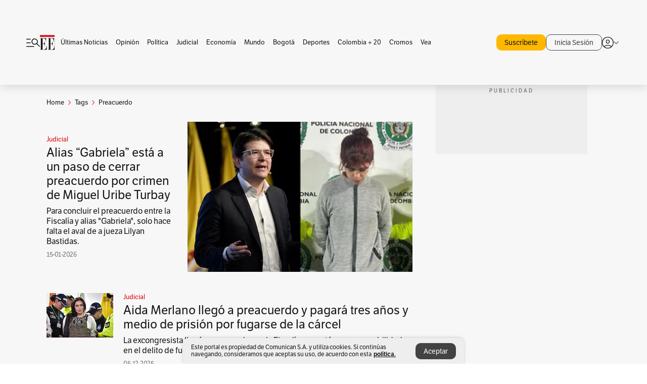

--- FILE ---
content_type: text/html; charset=utf-8
request_url: https://www.elespectador.com/tags/preacuerdo/
body_size: 12323
content:
<!DOCTYPE html><html lang="es"><head><meta charSet="utf-8"/><link as="style" rel="preload" href="https://use.typekit.net/zke3dlb.css"/><link rel="stylesheet" href="https://use.typekit.net/zke3dlb.css"/><link rel="preload" href="/pf/resources/images/logoShort.svg?d=1147" as="image" type="image/svg+xml"/><link rel="preload" href="/pf/resources/images/logoFull.svg?d=1147" as="image" type="image/svg+xml"/><link rel="stylesheet" href="/pf/dist/css/el-espectador.css?d=1147"/><link rel="preload" href="//securepubads.g.doubleclick.net/tag/js/gpt.js" as="script"/><link rel="preconnect" href="https://securepubads.g.doubleclick.net"/><link rel="preconnect" href="https://adservice.google.com"/><link rel="preconnect" href="https://pagead2.googlesyndication.com"/><link rel="preconnect" href="https://tpc.googlesyndication.com"/><link rel="stylesheet" href="/pf/resources/dist/newsletterStructure/css/style.css?d=1147"/><script async="" src="https://cdn.tinypass.com/api/tinypass.min.js"></script><script src="https://accounts.google.com/gsi/client" async=""></script><script defer="" src="/pf/resources/scripts/minified/arcads.minified.js?d=1147"></script><script async="" src="/pf/resources/scripts/minified/pianoInit.minified.js?d=1147"></script><script defer="" src="/pf/resources/scripts/minified/pianoScript.minified.js?d=1147"></script><script defer="" src="/pf/resources/scripts/minified/googlePiano.minified.js?d=1147"></script><script defer="" src="/pf/resources/scripts/minified/gtm.minified.js?d=1147"></script><script defer="" src="/pf/resources/scripts/minified/pixel-fb.minified.js?d=1147"></script><title>Preacuerdo: Últimas noticias, fotos, videos, artículos de opinión de Preacuerdo | EL ESPECTADOR</title><meta name="description" content="Lea aquí todas las noticias sobre preacuerdo: artículos, fotos, videos, análisis y opinión sobre preacuerdo. Archivo de noticias en Colombia y el mundo sobre preacuerdo"/><meta name="keywords" content="preacuerdo, noticias de preacuerdo, fotos de preacuerdo, videos de preacuerdo"/><meta name="news_keywords" content="preacuerdo, noticias de preacuerdo, fotos de preacuerdo, videos de preacuerdo"/><meta name="robots" content="follow, index, max-snippet:150, max-image-preview:large  "/><link rel="canonical" href="https://www.elespectador.com/tags/preacuerdo/"/><link rel="alternate" hrefLang="es" href="https://www.elespectador.com/tags/preacuerdo/"/><link rel="alternate" type="application/rss+xml" title="El Espectador - Discover - General" href="https://www.elespectador.com/arc/outboundfeeds/discover/?outputType=xml"/><link rel="alternate" type="application/rss+xml" title="El Espectador - Discover - Tags" href="https://www.elespectador.com/arc/outboundfeeds/discover/category/tags/?outputType=xml"/><link rel="alternate" type="application/rss+xml" title="El Espectador - Discover - Tags / Preacuerdo" href="https://www.elespectador.com/arc/outboundfeeds/discover/category/tags/preacuerdo/?outputType=xml"/><meta name="twitter:card" content="summary_large_image"/><meta name="twitter:site" content="@elespectador"/><meta name="twitter:creator" content="@elespectador"/><meta name="twitter:url" content="https://www.elespectador.com/tags/preacuerdo/"/><meta property="twitter:title" content="Preacuerdo: Últimas noticias, fotos, videos, artículos de opinión de Preacuerdo"/><meta property="twitter:description" content="Lea aquí todas las noticias sobre preacuerdo: artículos, fotos, videos, análisis y opinión sobre preacuerdo. Archivo de noticias en Colombia y el mundo sobre preacuerdo"/><meta name="twitter:image" content="https://www.elespectador.com/pf/resources/images/redes_espectador.webp?d=1147"/><meta name="twitter:image:alt" content=""/><meta property="fb:app_id" content="687966271952902"/><meta property="fb:pages" content="14302129065"/><meta name="language" content="spanish"/><meta name="genre" content="news"/><meta name="MobileOptimized" content="width"/><meta name="HandheldFriendly" content="true"/><meta name="viewport" content="width=device-width, initial-scale=1"/><meta name="author" content="El Espectador"/><meta property="ps:breadCrumb" content="Inicio"/><meta property="ps:contentTemplate" content="Home"/><meta property="ps:pageName" content="home"/><meta property="og:site_name" content="ELESPECTADOR.COM"/><meta property="og:url" content="https://www.elespectador.com/tags/preacuerdo/"/><meta property="og:title" content="Preacuerdo: Últimas noticias, fotos, videos, artículos de opinión de Preacuerdo"/><meta property="og:description" content="Lea aquí todas las noticias sobre preacuerdo: artículos, fotos, videos, análisis y opinión sobre preacuerdo. Archivo de noticias en Colombia y el mundo sobre preacuerdo"/><meta property="og:image" content="https://www.elespectador.com/pf/resources/images/redes_espectador.webp?d=1147"/><meta property="og:country_name" content="Colombia"/><meta property="og:type" content="website"/><meta name="dcterms.title" content="ELESPECTADOR.COM"/><meta name="dcterms.type" content="Text"/><meta name="dcterms.identifier" content="https://www.elespectador.com/tags/preacuerdo/"/><meta name="dcterms.format" content="text/html"/><meta name="geo.placename" content="Colombia"/><meta name="geo.position" content="4.6626515162041535;-74.05541002750398"/><meta name="ICBM" content="4.6626515162041535;-74.05541002750398"/><meta name="format-detection" content="telephone=no"/><meta name="distribution" content="global"/><meta name="geo.region" content="CO"/><meta name="rating" content="general"/><meta name="google-signin-client_id" content="430461265313-2jlpt8n23uj7avn6ijfbj0gmto7dgrko.apps.googleusercontent.com"/><script type="application/javascript" id="polyfill-script">if(!Array.prototype.includes||!(window.Object && window.Object.assign)||!window.Promise||!window.Symbol||!window.fetch){document.write('<script type="application/javascript" src="/pf/dist/engine/polyfill.js?d=1147&mxId=00000000" defer=""><\/script>')}</script><script id="fusion-engine-react-script" type="application/javascript" src="/pf/dist/engine/react.js?d=1147&amp;mxId=00000000" defer=""></script><script id="fusion-engine-combinations-script" type="application/javascript" src="/pf/dist/components/combinations/default.js?d=1147&amp;mxId=00000000" defer=""></script><link rel="icon" href="/pf/resources/images/favicons/logoFavicon.svg?d=1147" type="image/vnd.microsoft.icon"/><link rel="icon" href="/pf/resources/images/favicons/logoFavicon.svg?d=1147" type="image/svg+xml"/><link rel="icon" type="image/svg+xml" href="/pf/resources/images/favicons/logoFavicon-16.svg?d=1147" sizes="16x16"/><link rel="icon" type="image/svg+xml" href="/pf/resources/images/favicons/logoFavicon-32.svg?d=1147" sizes="32x32"/><link rel="icon" type="image/svg+xml" href="/pf/resources/images/favicons/logoFavicon-48.svg?d=1147" sizes="48x48"/><link rel="icon" type="image/svg+xml" href="/pf/resources/images/favicons/logoFavicon-76.svg?d=1147" sizes="76x76"/><link rel="icon" type="image/svg+xml" href="/pf/resources/images/favicons/logoFavicon-96.svg?d=1147" sizes="96x96"/><link rel="apple-touch-icon-precomposed" type="image/png" href="/pf/resources/images/favicons/favicon-EE-120.png?d=1147" sizes="120x120"/><link rel="apple-touch-icon-precomposed" type="image/png" href="/pf/resources/images/favicons/favicon-EE-152.png?d=1147" sizes="152x152"/><link rel="apple-touch-icon-precomposed" type="image/png" href="/pf/resources/images/favicons/favicon-EE-167.png?d=1147" sizes="167x167"/><link rel="apple-touch-icon-precomposed" type="image/png" href="/pf/resources/images/favicons/favicon-EE-180.png?d=1147" sizes="180x180"/><link rel="icon" type="image/svg+xml" href="/pf/resources/images/favicons/logoFavicon-192.svg?d=1147" sizes="192x192"/><link rel="manifest" href="/manifest.json"/><script defer="" src="https://cdnjs.cloudflare.com/ajax/libs/crypto-js/4.0.0/core.js" integrity="sha256-kZdkZhqgFNaGr6uXhjDI1wJie4rPdXuwZIwGvbkmxAI= sha384-16NHxQ56nk9L6mYJEMueErCQy3apXT3t+s3Zln/9Cb5r65PyVoyYWc1Xis2AyLeO sha512-juG4T5LbIw5oIaxRM4SsstO0WEuz3c6BwPhhzgIXvy98OM7UiZsvzCcTz7Is0zGHHIBPaDkCvJ3++uUqBFkRUg==" crossorigin="anonymous"></script><script defer="" src="https://cdnjs.cloudflare.com/ajax/libs/crypto-js/4.0.0/md5.min.js" integrity="sha256-HX0j5mAQX1PZWyNi/7GYv7G27BRBRlmNKXHbGv4fUYg= sha384-8grjJYqm7LKLYU+wyJNSF5VuUdBkO2nhlP5uc1Yucc9Q1UfngglfeZonVNCLIoCR sha512-VLDQac8zlryHkFvL1HIH9KKjkPNdsNLEXM/vImKGMaNkEXbNtb+dyhnyXFkxai1RVNtwrD5L7vffgtzYzeKI3A==" crossorigin="anonymous"></script><script type="application/ld+json">{
    "@context": "https://schema.org",
    "@type":"Organization",
    "name":"El Espectador",
    "url":"https://www.elespectador.com",
    "logo":{
      "@type":"ImageObject",
      "url":"/pf/resources/images/favicons/favicon-EE-152.png?d=1147",
      "width":"300"
    },
    "contactPoint": {
      "@type": "ContactPoint",
      "telephone": "018000510903",
      "contactType": "Servicio al cliente"
    },
    "sameAs":[
      "https://www.facebook.com/elespectadorcom",
      "https://twitter.com/elespectador",
      "https://www.instagram.com/elespectador/",
      "https://www.youtube.com/user/Elespectadorcom?sub_confirmation=1"
    ]}
    </script><script type="application/ld+json">{
  "@context": "http://schema.org",
  "@type": "WebSite",
  "name": "El Espectador",
  "url": "https://www.elespectador.com",
  "sameAs":[
    "https://www.facebook.com/elespectadorcom",
    "https://twitter.com/elespectador",
    "https://www.instagram.com/elespectador/",
    "https://www.youtube.com/user/Elespectadorcom?sub_confirmation=1"
  ]
  ,
      "potentialAction": {
        "@type": "SearchAction",
        "target": "https://www.elespectador.com/buscador/{q}",
        "query-input": "required name=q"
      }
}</script><script src="https://jsc.mgid.com/site/939125.js" async=""></script><script defer="" src="/pf/resources/scripts/minified/adsmovil.minified.js?d=1147"></script><script type="application/json">var params = {
    'email':'',
    'phone': '',
    'puid': ''
}
adsmovil.Init(params);</script><script defer="" src="/pf/resources/scripts/minified/ssm.minified.js?d=1147"></script>
<script>(window.BOOMR_mq=window.BOOMR_mq||[]).push(["addVar",{"rua.upush":"false","rua.cpush":"false","rua.upre":"false","rua.cpre":"false","rua.uprl":"false","rua.cprl":"false","rua.cprf":"false","rua.trans":"","rua.cook":"false","rua.ims":"false","rua.ufprl":"false","rua.cfprl":"false","rua.isuxp":"false","rua.texp":"norulematch","rua.ceh":"false","rua.ueh":"false","rua.ieh.st":"0"}]);</script>
                              <script>!function(e){var n="https://s.go-mpulse.net/boomerang/";if("False"=="True")e.BOOMR_config=e.BOOMR_config||{},e.BOOMR_config.PageParams=e.BOOMR_config.PageParams||{},e.BOOMR_config.PageParams.pci=!0,n="https://s2.go-mpulse.net/boomerang/";if(window.BOOMR_API_key="GRJMD-A2LGW-55R3Y-KNEZE-U6B3Q",function(){function e(){if(!o){var e=document.createElement("script");e.id="boomr-scr-as",e.src=window.BOOMR.url,e.async=!0,i.parentNode.appendChild(e),o=!0}}function t(e){o=!0;var n,t,a,r,d=document,O=window;if(window.BOOMR.snippetMethod=e?"if":"i",t=function(e,n){var t=d.createElement("script");t.id=n||"boomr-if-as",t.src=window.BOOMR.url,BOOMR_lstart=(new Date).getTime(),e=e||d.body,e.appendChild(t)},!window.addEventListener&&window.attachEvent&&navigator.userAgent.match(/MSIE [67]\./))return window.BOOMR.snippetMethod="s",void t(i.parentNode,"boomr-async");a=document.createElement("IFRAME"),a.src="about:blank",a.title="",a.role="presentation",a.loading="eager",r=(a.frameElement||a).style,r.width=0,r.height=0,r.border=0,r.display="none",i.parentNode.appendChild(a);try{O=a.contentWindow,d=O.document.open()}catch(_){n=document.domain,a.src="javascript:var d=document.open();d.domain='"+n+"';void(0);",O=a.contentWindow,d=O.document.open()}if(n)d._boomrl=function(){this.domain=n,t()},d.write("<bo"+"dy onload='document._boomrl();'>");else if(O._boomrl=function(){t()},O.addEventListener)O.addEventListener("load",O._boomrl,!1);else if(O.attachEvent)O.attachEvent("onload",O._boomrl);d.close()}function a(e){window.BOOMR_onload=e&&e.timeStamp||(new Date).getTime()}if(!window.BOOMR||!window.BOOMR.version&&!window.BOOMR.snippetExecuted){window.BOOMR=window.BOOMR||{},window.BOOMR.snippetStart=(new Date).getTime(),window.BOOMR.snippetExecuted=!0,window.BOOMR.snippetVersion=12,window.BOOMR.url=n+"GRJMD-A2LGW-55R3Y-KNEZE-U6B3Q";var i=document.currentScript||document.getElementsByTagName("script")[0],o=!1,r=document.createElement("link");if(r.relList&&"function"==typeof r.relList.supports&&r.relList.supports("preload")&&"as"in r)window.BOOMR.snippetMethod="p",r.href=window.BOOMR.url,r.rel="preload",r.as="script",r.addEventListener("load",e),r.addEventListener("error",function(){t(!0)}),setTimeout(function(){if(!o)t(!0)},3e3),BOOMR_lstart=(new Date).getTime(),i.parentNode.appendChild(r);else t(!1);if(window.addEventListener)window.addEventListener("load",a,!1);else if(window.attachEvent)window.attachEvent("onload",a)}}(),"".length>0)if(e&&"performance"in e&&e.performance&&"function"==typeof e.performance.setResourceTimingBufferSize)e.performance.setResourceTimingBufferSize();!function(){if(BOOMR=e.BOOMR||{},BOOMR.plugins=BOOMR.plugins||{},!BOOMR.plugins.AK){var n=""=="true"?1:0,t="",a="aofllnyxzcoiw2lmkppa-f-57bb7a10f-clientnsv4-s.akamaihd.net",i="false"=="true"?2:1,o={"ak.v":"39","ak.cp":"927404","ak.ai":parseInt("594085",10),"ak.ol":"0","ak.cr":9,"ak.ipv":4,"ak.proto":"h2","ak.rid":"adcd0f9","ak.r":44268,"ak.a2":n,"ak.m":"","ak.n":"ff","ak.bpcip":"3.138.181.0","ak.cport":35694,"ak.gh":"23.192.164.139","ak.quicv":"","ak.tlsv":"tls1.3","ak.0rtt":"","ak.0rtt.ed":"","ak.csrc":"-","ak.acc":"","ak.t":"1768707038","ak.ak":"hOBiQwZUYzCg5VSAfCLimQ==EVoGPZ/PiqhmDsNqyVARgcimyGBJ8KRgcU0fPebTMuDdYBvRVMXIb3kIqBj4Rd/BeiahT8rFscIFaP6DZzaP31Cb1SqT9s7tJycVmv/+ykk7lM7PsGFcs7Q15NWEuiHKJHvXUYqdGx9tO34FifM/kGw8kmSJ/o1GTTvv93tpp2nltd5vRrmQWTHZZcxqd4jXDHQLSVAbZbJaFT9aWqRvXRfsD0mKJiAApSvudO6JmYFbfbdxxQ1+L58lzm+gPXHgtG2R8zaNCmwn/LwJOx8giVf5YxanvHmBGIuvnYyqQnbTiCndCv+vsMvTghxqmeoYnU0eWeeEes0Of+QgJ21jPzxeRXQgBD5qZnKXkpRdOpRs5Jkw5YGNAMW4JXnkcLk5Z//jZSv/5psYFSzJ09XZOI/O/r6eglOhVqfJqubEzKQ=","ak.pv":"62","ak.dpoabenc":"","ak.tf":i};if(""!==t)o["ak.ruds"]=t;var r={i:!1,av:function(n){var t="http.initiator";if(n&&(!n[t]||"spa_hard"===n[t]))o["ak.feo"]=void 0!==e.aFeoApplied?1:0,BOOMR.addVar(o)},rv:function(){var e=["ak.bpcip","ak.cport","ak.cr","ak.csrc","ak.gh","ak.ipv","ak.m","ak.n","ak.ol","ak.proto","ak.quicv","ak.tlsv","ak.0rtt","ak.0rtt.ed","ak.r","ak.acc","ak.t","ak.tf"];BOOMR.removeVar(e)}};BOOMR.plugins.AK={akVars:o,akDNSPreFetchDomain:a,init:function(){if(!r.i){var e=BOOMR.subscribe;e("before_beacon",r.av,null,null),e("onbeacon",r.rv,null,null),r.i=!0}return this},is_complete:function(){return!0}}}}()}(window);</script></head><body class=""><script defer="" src="/pf/resources/scripts/minified/cxenseMetatags.body.minified.js?d=1147"></script><script defer="" src="/pf/resources/scripts/minified/pianoResetToken.body.minified.js?d=1147"></script><noscript><iframe src="https://www.googletagmanager.com/ns.html?id=GTM-5FQVPR" title="Tag manager no script" height="0" width="0" style="display:none;visibility:hidden"></iframe></noscript><div id="fusion-app"><div class="Layout-Home false" id="sectionLayout"><div class="Auth"></div><div class="OneSignal"></div><div><div><style>.onesignal-slidedown-container {
    display: none !important;
  }
  </style><div class="Modal-hide"><div class="Modal-Container"><div id=""><div><div id="notificationPopup"><div class="Modal-Container"><div><img class="Modal-Image" src="/pf/resources/images/logoShortLight.svg?d=1147" alt="Logo El Espectador"/></div><div><div class="Modal-Text">No te pierdas ningún acontecimiento, accede a nuestras notificaciones</div><div class="Modal-ContainerButton"><button class="Button Button_text Button_ Button_text_" type="button">No, gracias</button><div class="onesignal-customlink-container"></div></div></div></div></div></div></div></div></div></div></div><header id="header-layout"><div class="Header Header-TopBar Header_standar"><div class="Header-Content"><div class="BurgerMenu-OpenButton"><svg viewBox="0 0 1024 1024" style="display:inline-block;stroke:currentColor;fill:currentColor"><path d="M28.158 828.615c-37.317 1.365-37.772-58.706 0-57.341h537.91c37.317-1.365 37.772 58.706 0 57.341h-537.91zM28.158 552.834c-37.317 1.365-37.772-58.706 0-57.341h277.601c15.928 0 29.125 12.743 28.67 28.67 0 15.928-12.743 29.125-28.67 28.67h-277.601zM28.158 277.053c-37.317 1.365-37.772-58.706 0-57.341h277.601c15.928 0 29.125 12.743 28.67 28.67 0 15.928-12.743 29.125-28.67 28.67h-277.601zM627.959 658.869c-201.147 9.557-314.463-258.943-165.195-394.559 194.776-202.513 531.539 84.191 348.594 304.907l203.423 200.237c12.743 10.467 11.832 29.58 0 40.957-10.467 11.377-29.58 10.467-40.957 0l-203.423-200.237c-40.957 30.946-91.472 49.149-142.897 49.149zM627.959 601.528c48.694 0 90.562-16.838 124.693-50.514s51.425-74.634 51.425-122.872c0-48.239-17.293-89.197-51.425-122.872s-75.999-50.514-124.693-50.514-90.562 16.838-124.693 50.514c-34.131 33.676-51.425 74.634-51.425 122.872s17.293 89.197 51.425 122.872c34.131 33.676 75.999 50.514 124.693 50.514z"></path></svg></div><div class="Header-Logo Header-MainLogo"><a href="/" rel="noreferrer"><picture class="Header-LogoImage"><img src="/pf/resources/images/logoFull.svg?d=1147" alt="Elespectador.com: Últimas noticias de Colombia y el mundo" width="240" height="37"/></picture></a></div><div class="Header-ContainerUser"><div class="Header-User" id="UserAvatarContainer"><div class="Header-UserContainer"><div class="Header-Anon "><svg class="Header-AvatarCircle" viewBox="0 0 1024 1024" style="display:inline-block;stroke:currentColor;fill:currentColor"><path d="M177.79 824.384c190.977-148.689 469.712-148.689 660.689 0 276.462-268.732 58.657-784.824-330.117-767.545-388.774-17.279-607.034 499.268-330.572 767.545zM507.908 586.117c-224.171 2.274-224.171-343.758 0-341.485 224.171-2.274 224.171 343.758 0 341.485zM507.908 1024.455c-677.513-16.824-677.513-1007.631 0-1024 677.513 16.824 677.513 1007.631 0 1024zM507.908 967.616c100.49 0.455 211.893-37.741 286.465-102.764-155.964-127.318-417.876-130.046-572.931 0 74.572 65.023 185.975 103.673 286.465 102.764zM507.908 529.279c148.234 4.092 148.234-231.901 0-227.808-148.234-4.092-148.234 231.901 0 227.808z"></path></svg><svg class="Header-Arrow " viewBox="0 0 422 1024" style="display:inline-block;stroke:currentColor;fill:currentColor"><path d="M336.696 512.431l-321.106-321.106c-35.676-32.942 19.56-91.257 53.521-53.521l331.738 331.738c12.684 12.684 17.846 25.385 17.846 42.877 0 17.151-5.146 30.19-17.846 42.877l-331.738 331.738c-32.942 35.338-91.257-19.56-53.521-53.521l321.106-321.106z"></path></svg></div></div></div></div></div></div><div class="Header-BasicPlaceholder"></div><h1 style="display:none">Noticias de Preacuerdo</h1><div class="PianoContainer-UserMenu"></div></header><div class=""><div id="main-layout-1" class="Layout-MainHome Layout-MainHome_oneColumn"></div><div id="main-layout-2" class="Layout-MainHome Layout-MainHome_oneColumn"></div><div class="Layout-MainHome Layout-MainHome_fitMargin Layout-MainHome_twoColumns"><div id="main-layout-3-4" class="Layout-mainHomeA"><div class=""><div class="NewsletterAdmin-ImageTitleNw"><div class="Header-Section Header-Section_EE"><h2 class="Header-SectionTitle">Noticias de Preacuerdo</h2><div class="Header-SectionDescription"></div></div></div></div><div><script type="application/ld+json">{
    "@context": "https://schema.org",
    "@type": "BreadcrumbList",
    "itemListElement": [
      {
        "@type": "ListItem",
        "position": 0,
        "item":
        {
          "@id": "/",
          "name": "Home"
        }
      },
      
          {
            "@type": "ListItem",
            "position": 1,
            "item":
            {
              "@id": "/tags/",
              "name": "tags"
            }
          },
          {
            "@type": "ListItem",
            "position": 2,
            "item":
            {
              "@id": "/tags/preacuerdo/",
              "name": "preacuerdo"
            }
          }
    ]
  }</script><div class="Breadcrumb   "><div class="Breadcrumb-Container"><span class="Breadcrumb-Text"><a href="/"><h3>Home</h3></a></span><span class="Breadcrumb-Text Breadcrumb-SectionText"><svg class="Breadcrumb Breadcrumb-Icon" viewBox="0 0 422 1024" style="display:inline-block;stroke:currentColor;fill:currentColor"><path d="M336.696 512.431l-321.106-321.106c-35.676-32.942 19.56-91.257 53.521-53.521l331.738 331.738c12.684 12.684 17.846 25.385 17.846 42.877 0 17.151-5.146 30.19-17.846 42.877l-331.738 331.738c-32.942 35.338-91.257-19.56-53.521-53.521l321.106-321.106z"></path></svg><a href="/tags/"><div class="">Tags</div></a></span><span class="Breadcrumb-Text Breadcrumb-SectionText"><svg class="Breadcrumb Breadcrumb-Icon" viewBox="0 0 422 1024" style="display:inline-block;stroke:currentColor;fill:currentColor"><path d="M336.696 512.431l-321.106-321.106c-35.676-32.942 19.56-91.257 53.521-53.521l331.738 331.738c12.684 12.684 17.846 25.385 17.846 42.877 0 17.151-5.146 30.19-17.846 42.877l-331.738 331.738c-32.942 35.338-91.257-19.56-53.521-53.521l321.106-321.106z"></path></svg><a href="/tags/preacuerdo/"><div class="">Preacuerdo</div></a></span></div></div></div><div class="BlockContainer      BlockContainer_openSubsection BlockContainer_openSubsection_default"><div class="BlockContainer-Content"><div class="Card Card-HomeEE Card-HomeEE_open3"><div class="Card-ImagePosition Card-ImagePosition_down"><div class="Card-ImageFrame"><a href="/judicial/alias-gabriela-esta-a-un-paso-de-cerrar-preacuerdo-por-crimen-de-miguel-uribe-turbay/" target="_self" rel="noopener "><picture><source class="Card-Image" srcSet="https://www.elespectador.com/resizer/v2/CUWP7OS6PRE3HLZDO6ILCYAMK4.png?auth=b1c8869c19fefdea8d2c200067e068d8264d9d1b45e92af352e61d5a47bf15f1&amp;width=328&amp;height=219&amp;smart=true&amp;quality=60" media="(max-width: 360px)" width="328" height="219"/><source class="Card-Image" srcSet="https://www.elespectador.com/resizer/v2/CUWP7OS6PRE3HLZDO6ILCYAMK4.png?auth=b1c8869c19fefdea8d2c200067e068d8264d9d1b45e92af352e61d5a47bf15f1&amp;width=392&amp;height=262&amp;smart=true&amp;quality=60" media="(max-width: 425px)" width="392" height="262"/><source class="Card-Image" srcSet="https://www.elespectador.com/resizer/v2/CUWP7OS6PRE3HLZDO6ILCYAMK4.png?auth=b1c8869c19fefdea8d2c200067e068d8264d9d1b45e92af352e61d5a47bf15f1&amp;width=552&amp;height=369&amp;smart=true&amp;quality=60" media="(max-width: 600px)" width="552" height="369"/><source class="Card-Image" srcSet="https://www.elespectador.com/resizer/v2/CUWP7OS6PRE3HLZDO6ILCYAMK4.png?auth=b1c8869c19fefdea8d2c200067e068d8264d9d1b45e92af352e61d5a47bf15f1&amp;width=1096&amp;height=732&amp;smart=true&amp;quality=60" media="(max-width: 1199px)" width="1096" height="732"/><source class="Card-Image" srcSet="https://www.elespectador.com/resizer/v2/CUWP7OS6PRE3HLZDO6ILCYAMK4.png?auth=b1c8869c19fefdea8d2c200067e068d8264d9d1b45e92af352e61d5a47bf15f1&amp;width=445&amp;height=298&amp;smart=true&amp;quality=80" media="(max-width: 1200px)" width="445" height="298"/><img class="Card-Image" src="https://www.elespectador.com/resizer/v2/CUWP7OS6PRE3HLZDO6ILCYAMK4.png?auth=b1c8869c19fefdea8d2c200067e068d8264d9d1b45e92af352e61d5a47bf15f1&amp;width=445&amp;height=298&amp;smart=true&amp;quality=80" alt="Alias “Gabriela” está a un paso de cerrar preacuerdo por crimen de Miguel Uribe Turbay" width="445" height="298"/></picture></a></div><div class="Card-Container"><div class="Card-SectionContainer"><h4 class="Card-Section Card-Section"><a href="/judicial/" target="_self" rel="noopener ">Judicial</a></h4></div><h2 class="Card-Title Card-Title"><a href="/judicial/alias-gabriela-esta-a-un-paso-de-cerrar-preacuerdo-por-crimen-de-miguel-uribe-turbay/" target="_self" rel="noopener ">Alias “Gabriela” está a un paso de cerrar preacuerdo por crimen de Miguel Uribe Turbay</a></h2><div class="Card-Hook Card-Hook"><a href="/judicial/alias-gabriela-esta-a-un-paso-de-cerrar-preacuerdo-por-crimen-de-miguel-uribe-turbay/" target="_self" rel="noopener ">Para concluir el preacuerdo entre la Fiscalía y alias &quot;Gabriela&quot;, solo hace falta el aval de a jueza Lilyan Bastidas.</a></div><div class="Card-DateContainer"><p class="Card-Datetime">15-01-2026</p></div></div></div></div><div class="BlockContainer-SecondContent"></div></div></div><div class="Ads Ads_mobile"><div class="lazyload-wrapper "><div class="lazyload-placeholder"></div></div></div><div class="BlockContainer BlockContainer_borderDown     "><div class="BlockContainer-Content"><div class="Card Card-HomeEE"><div class="Card-ImagePosition Card-ImagePosition_up"><div class="Card-ImageFrame"><a href="/judicial/aida-merlano-llego-a-preacuerdo-y-pagara-tres-anos-y-medio-de-prision-por-fugarse-de-la-carcel/" target="_self" rel="noopener "><picture><source class="Card-Image" srcSet="https://www.elespectador.com/resizer/v2/OI3UAS6F3FD4ZJQ4D3IEIHHLSY.JPG?auth=0b886c1a828d93f5097c751e85bc514142ad4d161fc4f418a88e03c49635c4d9&amp;width=392&amp;height=261&amp;smart=true&amp;quality=60" media="(max-width: 425px)" width="392" height="261"/><source class="Card-Image" srcSet="https://www.elespectador.com/resizer/v2/OI3UAS6F3FD4ZJQ4D3IEIHHLSY.JPG?auth=0b886c1a828d93f5097c751e85bc514142ad4d161fc4f418a88e03c49635c4d9&amp;width=552&amp;height=368&amp;smart=true&amp;quality=60" media="(max-width: 600px)" width="552" height="368"/><source class="Card-Image" srcSet="https://www.elespectador.com/resizer/v2/OI3UAS6F3FD4ZJQ4D3IEIHHLSY.JPG?auth=0b886c1a828d93f5097c751e85bc514142ad4d161fc4f418a88e03c49635c4d9&amp;width=1100&amp;height=733&amp;smart=true&amp;quality=60" media="(max-width: 1199px)" width="1100" height="733"/><source class="Card-Image" srcSet="https://www.elespectador.com/resizer/v2/OI3UAS6F3FD4ZJQ4D3IEIHHLSY.JPG?auth=0b886c1a828d93f5097c751e85bc514142ad4d161fc4f418a88e03c49635c4d9&amp;width=445&amp;height=297&amp;smart=true&amp;quality=80" media="(max-width: 1200px)" width="445" height="297"/><img class="Card-Image" src="https://www.elespectador.com/resizer/v2/OI3UAS6F3FD4ZJQ4D3IEIHHLSY.JPG?auth=0b886c1a828d93f5097c751e85bc514142ad4d161fc4f418a88e03c49635c4d9&amp;width=445&amp;height=297&amp;smart=true&amp;quality=80" alt="Aida Merlano llegó a preacuerdo y pagará tres años y medio de prisión por fugarse de la cárcel" width="445" height="297"/></picture></a></div><div class="Card-Container"><div class="Card-SectionContainer"><h4 class="Card-Section Card-Section"><a href="/judicial/" target="_self" rel="noopener ">Judicial</a></h4></div><h2 class="Card-Title Card-Title"><a href="/judicial/aida-merlano-llego-a-preacuerdo-y-pagara-tres-anos-y-medio-de-prision-por-fugarse-de-la-carcel/" target="_self" rel="noopener ">Aida Merlano llegó a preacuerdo y pagará tres años y medio de prisión por fugarse de la cárcel</a></h2><div class="Card-DateContainer"><p class="Card-Datetime">05-12-2025</p></div></div></div></div><div class="Card Card-HomeEE Card-HomeEE_lateral"><div class="Card-ImagePosition Card-ImagePosition_left"><div class="Card-ImageFrame"><a href="/judicial/corte-suprema-valida-preacuerdo-entre-fiscalia-y-general-r-jorge-salgado-por-corrupcion/" target="_self" rel="noopener "><picture><source class="Card-Image" srcSet="https://www.elespectador.com/resizer/v2/GAPMUEVZFFE33D2WHW6P7NJXSQ.jpg?auth=ff8904d067cb2ee60df318f6405e03c6dee15c69d9e70d4d514e7c7afa01a610&amp;width=132&amp;height=88&amp;smart=true&amp;quality=80" media="(max-width: 1200px)" width="132" height="88"/><img class="Card-Image" src="https://www.elespectador.com/resizer/v2/GAPMUEVZFFE33D2WHW6P7NJXSQ.jpg?auth=ff8904d067cb2ee60df318f6405e03c6dee15c69d9e70d4d514e7c7afa01a610&amp;width=132&amp;height=88&amp;smart=true&amp;quality=80" alt="Corte Suprema valida preacuerdo entre Fiscalía y general (r) Jorge Salgado por corrupción" width="132" height="88"/></picture></a></div><div class="Card-Container"><div class="Card-SectionContainer"><h4 class="Card-Section Card-Section"><a href="/judicial/" target="_self" rel="noopener ">Judicial</a></h4></div><h2 class="Card-Title Card-Title_xs"><a href="/judicial/corte-suprema-valida-preacuerdo-entre-fiscalia-y-general-r-jorge-salgado-por-corrupcion/" target="_self" rel="noopener ">Corte Suprema valida preacuerdo entre Fiscalía y general (r) Jorge Salgado por corrupción</a></h2><div class="Card-DateContainer"><p class="Card-Datetime">02-12-2025</p></div></div></div></div><div class="Card Card-HomeEE Card-HomeEE_lateral"><div class="Card-ImagePosition Card-ImagePosition_left"><div class="Card-ImageFrame"><a href="/judicial/caso-ungrd-juez-avala-preacuerdo-entre-luis-carlos-barreto-y-la-fiscalia/" target="_self" rel="noopener "><picture><source class="Card-Image" srcSet="https://www.elespectador.com/resizer/v2/YNKPH4U3KBG4HJR74WY2PRZZYA.jpeg?auth=bf1245e2f3082e614f9263fad206d6460e983833987275c53e79254593b26b1c&amp;width=132&amp;height=88&amp;smart=true&amp;quality=80" media="(max-width: 1200px)" width="132" height="88"/><img class="Card-Image" src="https://www.elespectador.com/resizer/v2/YNKPH4U3KBG4HJR74WY2PRZZYA.jpeg?auth=bf1245e2f3082e614f9263fad206d6460e983833987275c53e79254593b26b1c&amp;width=132&amp;height=88&amp;smart=true&amp;quality=80" alt="Caso Ungrd: juez avala preacuerdo entre Luis Carlos Barreto y la Fiscalía" width="132" height="88"/></picture></a></div><div class="Card-Container"><div class="Card-SectionContainer"><h4 class="Card-Section Card-Section"><a href="/judicial/" target="_self" rel="noopener ">Judicial</a></h4></div><h2 class="Card-Title Card-Title_xs"><a href="/judicial/caso-ungrd-juez-avala-preacuerdo-entre-luis-carlos-barreto-y-la-fiscalia/" target="_self" rel="noopener ">Caso Ungrd: juez avala preacuerdo entre Luis Carlos Barreto y la Fiscalía</a></h2><div class="Card-DateContainer"><p class="Card-Datetime">14-11-2025</p></div></div></div></div><div class="Card Card-HomeEE Card-HomeEE_lateral"><div class="Card-ImagePosition Card-ImagePosition_left"><div class="Card-ImageFrame"><a href="/judicial/caso-ungrd-condenan-a-el-pastuso-por-corrupcion-en-compra-de-carrotanques/" target="_self" rel="noopener "><picture><source class="Card-Image" srcSet="https://www.elespectador.com/resizer/v2/6RXM7LIVRJEFHJEO2I2TEBEI54.png?auth=92785b704eee3729eb7e9d6b857112dcabdbb8980023c48cb3f1096fe9b0e5f1&amp;width=132&amp;height=88&amp;smart=true&amp;quality=80" media="(max-width: 1200px)" width="132" height="88"/><img class="Card-Image" src="https://www.elespectador.com/resizer/v2/6RXM7LIVRJEFHJEO2I2TEBEI54.png?auth=92785b704eee3729eb7e9d6b857112dcabdbb8980023c48cb3f1096fe9b0e5f1&amp;width=132&amp;height=88&amp;smart=true&amp;quality=80" alt="Caso Ungrd: condenan a “El Pastuso” por corrupción en compra de carrotanques" width="132" height="88"/></picture></a></div><div class="Card-Container"><div class="Card-SectionContainer"><h4 class="Card-Section Card-Section"><a href="/judicial/" target="_self" rel="noopener ">Judicial</a></h4></div><h2 class="Card-Title Card-Title_xs"><a href="/judicial/caso-ungrd-condenan-a-el-pastuso-por-corrupcion-en-compra-de-carrotanques/" target="_self" rel="noopener ">Caso Ungrd: condenan a “El Pastuso” por corrupción en compra de carrotanques</a></h2><div class="Card-DateContainer"><p class="Card-Datetime">18-06-2025</p></div></div></div></div><div class="Card Card-HomeEE Card-HomeEE_lateral"><div class="Card-ImagePosition Card-ImagePosition_left"><div class="Card-ImageFrame"><a href="/judicial/caso-ungrd-juez-rechaza-preacuerdo-olmedo-lopez-por-considerar-infima-la-pena/" target="_self" rel="noopener "><picture><source class="Card-Image" srcSet="https://www.elespectador.com/resizer/v2/MTVZYCZUUZEWXJ774Q5YTZNTJA.png?auth=0785296d9737405b7da25c09afb6c6b9b15dd60768e972c5af12275410819580&amp;width=132&amp;height=88&amp;smart=true&amp;quality=80" media="(max-width: 1200px)" width="132" height="88"/><img class="Card-Image" src="https://www.elespectador.com/resizer/v2/MTVZYCZUUZEWXJ774Q5YTZNTJA.png?auth=0785296d9737405b7da25c09afb6c6b9b15dd60768e972c5af12275410819580&amp;width=132&amp;height=88&amp;smart=true&amp;quality=80" alt="Caso Ungrd: juez rechaza preacuerdo de Olmedo López y la Fiscalía" width="132" height="88"/></picture></a></div><div class="Card-Container"><div class="Card-SectionContainer"><h4 class="Card-Section Card-Section"><a href="/judicial/" target="_self" rel="noopener ">Judicial</a></h4></div><h2 class="Card-Title Card-Title_xs"><a href="/judicial/caso-ungrd-juez-rechaza-preacuerdo-olmedo-lopez-por-considerar-infima-la-pena/" target="_self" rel="noopener ">Caso Ungrd: juez rechaza preacuerdo de Olmedo López y la Fiscalía</a></h2><div class="Card-DateContainer"><p class="Card-Datetime">16-05-2025</p></div></div></div></div></div></div><div class="Pagination-Wrapper"><div class="Pagination"><div class="Pagination-Nav"></div><div class="Pagination-Counter"><form class="Pagination-Form"><input class="Pagination-Input" value="1"/></form><span>de </span></div><div class="Pagination-Nav"></div></div></div></div><div class="Ads Ads_mobile"><div class="lazyload-wrapper "><div class="lazyload-placeholder"></div></div></div><div id="main-layout-5" class="Layout-mainHomeB"><div class="Ads-sticky Ads_desktop"><div class="lazyload-wrapper "><div class="lazyload-placeholder"></div></div></div></div></div><div class="Ads_desktop"><div class="lazyload-wrapper "><div class="lazyload-placeholder"></div></div></div><div class="Layout-MainHome Layout-MainHome_fitMargin Layout-MainHome_twoColumns"><div id="main-layout-6-7" class="Layout-mainHomeA"></div><div id="main-layout-8" class="Layout-mainHomeB"></div></div><div id="main-layout-9" class="Layout-MainHome Layout-MainHome_oneColumn"></div><div id="main-layout-10" class="Layout-MainHome Layout-MainHome_oneColumn"></div><div id="main-layout-11" class="Layout-MainHome Layout-MainHome_oneColumn"></div><div class="Layout-MainHome Layout-MainHome_fitMargin Layout-MainHome_twoColumns"><div id="main-layout-12-13" class="Layout-mainHomeA"></div><div id="main-layout-14" class="Layout-mainHomeB"></div></div><div class="Layout-MainHome Layout-MainHome_fitMargin Layout-MainHome_twoColumns"><div id="main-layout-15-16" class="Layout-mainHomeA"></div><div id="main-layout-17" class="Layout-mainHomeB"></div></div><div id="main-layout-18" class="Layout-MainHome Layout-MainHome_oneColumn"></div><div id="main-layout-19" class="Layout-MainHome Layout-MainHome_oneColumn"></div><div class="Layout-MainHome Layout-MainHome_fitMargin Layout-MainHome_twoColumns"><div id="main-layout-20-21" class="Layout-mainHomeA"></div><div id="main-layout-22" class="Layout-mainHomeB"></div></div><div id="main-layout-23" class="Layout-MainHome Layout-MainHome_oneColumn"></div><div id="main-layout-24" class="Layout-MainHome Layout-MainHome_oneColumn"></div><div id="main-layout-25" class="Layout-MainHome Layout-MainHome_oneColumn"><div data-google-interstitial="false"><div class="Block-piano Block pianoBannerHomeDesktop" id="pianoContainer"><p> </p></div></div></div></div><div class="Toastify"></div><footer><div class="lazyload-wrapper "><div style="height:400px" class="lazyload-placeholder"></div></div></footer><div class="Cookies-GeneralContainer" data-google-interstitial="false"><div class="Cookies-Container Cookies-hide"><div class="Cookies-Text">Este portal es propiedad de Comunican S.A. y utiliza cookies. Si continúas navegando, consideramos que aceptas su uso, de acuerdo con esta  <a class="Cookies-Linked" href="/terminos/politica-de-uso-de-cookies/">política.</a></div><div class="Cookies-ContainerButtons"><div class="Cookies-AceptButton"><button class="Button Button_secondary Cookies-TextButton" type="button">Aceptar</button></div></div></div></div></div></div><script id="fusion-metadata" type="application/javascript">window.Fusion=window.Fusion||{};Fusion.arcSite="el-espectador";Fusion.contextPath="/pf";Fusion.mxId="00000000";Fusion.deployment="1147";Fusion.globalContent={"type":"results","version":"0.6.0","content_elements":[{"display_date":"2026-01-15T00:16:26.631Z","subtype":"article","subheadlines":{"basic":""},"headlines":{"basic":"Alias “Gabriela” está a un paso de cerrar preacuerdo por crimen de Miguel Uribe Turbay"},"description":{"basic":"Para concluir el preacuerdo entre la Fiscalía y alias \"Gabriela\", solo hace falta el aval de a jueza Lilyan Bastidas."},"taxonomy":{"primary_section":{"name":"Judicial","_id":"/judicial"}},"type":"story","promo_items":{"basic":{"width":984,"caption":"Katerine Andrea Martínez Martínez, alias “Gabriela”, aceptó su responsabilidad en la muerte del exsenador y excandidato presidencial Miguel Uribe Turbay. La mujer reconoció su participación en los hechos en el marco del proceso judicial que se adelanta en su contra.","_id":"CUWP7OS6PRE3HLZDO6ILCYAMK4","additional_properties":{"originalUrl":"https://cloudfront-us-east-1.images.arcpublishing.com/elespectador/CUWP7OS6PRE3HLZDO6ILCYAMK4.png","thumbnailResizeUrl":"/resizer/v2/CUWP7OS6PRE3HLZDO6ILCYAMK4.png?auth=b1c8869c19fefdea8d2c200067e068d8264d9d1b45e92af352e61d5a47bf15f1&width=300"},"type":"image","url":"https://cloudfront-us-east-1.images.arcpublishing.com/elespectador/CUWP7OS6PRE3HLZDO6ILCYAMK4.png","height":656,"auth":{"1":"b1c8869c19fefdea8d2c200067e068d8264d9d1b45e92af352e61d5a47bf15f1"}}},"canonical_url":"/judicial/alias-gabriela-esta-a-un-paso-de-cerrar-preacuerdo-por-crimen-de-miguel-uribe-turbay/","_id":"H45YCPLIQVEN7LNJJSCJW55B6A"},{"display_date":"2025-12-05T14:41:54.423Z","subtype":"article","subheadlines":{"basic":""},"headlines":{"basic":"Aida Merlano llegó a preacuerdo y pagará tres años y medio de prisión por fugarse de la cárcel"},"description":{"basic":"La excongresista llegó a un acuerdo con la Fiscalía y aceptó su responsabilidad en el delito de fuga de presos, cometido en 2019."},"taxonomy":{"primary_section":{"name":"Judicial","_id":"/judicial"}},"type":"story","promo_items":{"basic":{"width":5568,"caption":"Aida Merlano Rebolledo tiene otra condena en su contra por delitos relacionados con compra votos en el departamento de Atlántico.","additional_properties":{"originalUrl":"https://cloudfront-us-east-1.images.arcpublishing.com/elespectador/OI3UAS6F3FD4ZJQ4D3IEIHHLSY.JPG","thumbnailResizeUrl":"/resizer/v2/OI3UAS6F3FD4ZJQ4D3IEIHHLSY.JPG?auth=0b886c1a828d93f5097c751e85bc514142ad4d161fc4f418a88e03c49635c4d9&width=300"},"_id":"OI3UAS6F3FD4ZJQ4D3IEIHHLSY","type":"image","distributor":{"mode":"custom","name":"Archivo Fotográfico","category":"staff","subcategory":"Archivo Fotográfico"},"url":"https://cloudfront-us-east-1.images.arcpublishing.com/elespectador/OI3UAS6F3FD4ZJQ4D3IEIHHLSY.JPG","height":3712,"auth":{"1":"0b886c1a828d93f5097c751e85bc514142ad4d161fc4f418a88e03c49635c4d9"}}},"canonical_url":"/judicial/aida-merlano-llego-a-preacuerdo-y-pagara-tres-anos-y-medio-de-prision-por-fugarse-de-la-carcel/","_id":"IVSHPQIC5BHRZHKXVAHJB3JIBA"},{"display_date":"2025-12-02T22:44:13.84Z","subtype":"article","subheadlines":{"basic":""},"headlines":{"basic":"Corte Suprema valida preacuerdo entre Fiscalía y general (r) Jorge Salgado por corrupción"},"description":{"basic":"Es señalado de direccionar contratos militares a empresas afines y recibir a cambio viajes, consumos privados y patrocinios."},"taxonomy":{"primary_section":{"name":"Judicial","_id":"/judicial"}},"type":"story","promo_items":{"basic":{"width":580,"caption":"Jorge Salgado","_id":"GAPMUEVZFFE33D2WHW6P7NJXSQ","additional_properties":{"originalUrl":"https://cloudfront-us-east-1.images.arcpublishing.com/elespectador/GAPMUEVZFFE33D2WHW6P7NJXSQ.jpg","thumbnailResizeUrl":"/resizer/v2/GAPMUEVZFFE33D2WHW6P7NJXSQ.jpg?auth=ff8904d067cb2ee60df318f6405e03c6dee15c69d9e70d4d514e7c7afa01a610&width=300"},"type":"image","url":"https://cloudfront-us-east-1.images.arcpublishing.com/elespectador/GAPMUEVZFFE33D2WHW6P7NJXSQ.jpg","height":365,"auth":{"1":"ff8904d067cb2ee60df318f6405e03c6dee15c69d9e70d4d514e7c7afa01a610"}}},"canonical_url":"/judicial/corte-suprema-valida-preacuerdo-entre-fiscalia-y-general-r-jorge-salgado-por-corrupcion/","_id":"P3LC2BJVOJF6XDZXTMQYU3IT6Q"},{"display_date":"2025-11-14T21:50:04.821Z","subtype":"article","subheadlines":{"basic":""},"headlines":{"basic":"Caso Ungrd: juez avala preacuerdo entre Luis Carlos Barreto y la Fiscalía"},"description":{"basic":"El exfuncionario aceptó su responsabilidad en los delitos de peculado por \rapropiación y soborno en la actuación penal."},"taxonomy":{"primary_section":{"name":"Judicial","_id":"/judicial"}},"type":"story","promo_items":{"basic":{"width":4160,"caption":"El exsubdirector para el Conocimiento del Riesgo de la Ungrd, Luis Carlos Barreto Gantiva, hizo parte del entramado para desviar recursos del negocio de los carrotanques para La Guajira.","_id":"YNKPH4U3KBG4HJR74WY2PRZZYA","additional_properties":{"originalUrl":"https://cloudfront-us-east-1.images.arcpublishing.com/elespectador/YNKPH4U3KBG4HJR74WY2PRZZYA.jpeg","thumbnailResizeUrl":"/resizer/v2/YNKPH4U3KBG4HJR74WY2PRZZYA.jpeg?auth=bf1245e2f3082e614f9263fad206d6460e983833987275c53e79254593b26b1c&width=300"},"type":"image","url":"https://cloudfront-us-east-1.images.arcpublishing.com/elespectador/YNKPH4U3KBG4HJR74WY2PRZZYA.jpeg","height":2774,"auth":{"1":"bf1245e2f3082e614f9263fad206d6460e983833987275c53e79254593b26b1c"}}},"canonical_url":"/judicial/caso-ungrd-juez-avala-preacuerdo-entre-luis-carlos-barreto-y-la-fiscalia/","_id":"PBOBHUB6IFED5MVDP4BMFFV55Q"},{"display_date":"2025-06-18T17:51:23.447Z","subtype":"article","subheadlines":{"basic":""},"headlines":{"basic":"Caso Ungrd: condenan a “El Pastuso” por corrupción en compra de carrotanques"},"description":{"basic":"Eduardo López Rosero reconoció haberse apropiado de dineros públicos destinados a enfrentar la crisis de agua en La Guajira."},"taxonomy":{"primary_section":{"name":"Judicial","_id":"/judicial"}},"type":"story","promo_items":{"basic":{"width":984,"caption":"Luis Eduardo López Rosero, el \"Pastuso\".","_id":"6RXM7LIVRJEFHJEO2I2TEBEI54","additional_properties":{"originalUrl":"https://cloudfront-us-east-1.images.arcpublishing.com/elespectador/6RXM7LIVRJEFHJEO2I2TEBEI54.png","thumbnailResizeUrl":"/resizer/v2/6RXM7LIVRJEFHJEO2I2TEBEI54.png?auth=92785b704eee3729eb7e9d6b857112dcabdbb8980023c48cb3f1096fe9b0e5f1&width=300"},"type":"image","url":"https://cloudfront-us-east-1.images.arcpublishing.com/elespectador/6RXM7LIVRJEFHJEO2I2TEBEI54.png","height":656,"auth":{"1":"92785b704eee3729eb7e9d6b857112dcabdbb8980023c48cb3f1096fe9b0e5f1"}}},"canonical_url":"/judicial/caso-ungrd-condenan-a-el-pastuso-por-corrupcion-en-compra-de-carrotanques/","_id":"Y4B44PP63ZCIDMFQVVKHW2ZIPI"},{"display_date":"2025-05-16T18:01:18.182Z","subtype":"article","subheadlines":{"basic":""},"headlines":{"basic":"Caso Ungrd: juez rechaza preacuerdo de Olmedo López y la Fiscalía"},"description":{"basic":"El exdirectivo de la Ungrd llegó a un preacuerdo con la Fiscalía que fue rechazado por un juez penal de Bogotá."},"taxonomy":{"primary_section":{"name":"Judicial","_id":"/judicial"}},"type":"story","promo_items":{"basic":{"width":1800,"caption":"Olmedo López debe enfrentarse a la justicia por el escándalo de corrupción en la UNGRD.","additional_properties":{"originalUrl":"https://cloudfront-us-east-1.images.arcpublishing.com/elespectador/MTVZYCZUUZEWXJ774Q5YTZNTJA.png","thumbnailResizeUrl":"/resizer/v2/MTVZYCZUUZEWXJ774Q5YTZNTJA.png?auth=0785296d9737405b7da25c09afb6c6b9b15dd60768e972c5af12275410819580&width=300"},"_id":"MTVZYCZUUZEWXJ774Q5YTZNTJA","type":"image","url":"https://cloudfront-us-east-1.images.arcpublishing.com/elespectador/MTVZYCZUUZEWXJ774Q5YTZNTJA.png","height":1200,"auth":{"1":"0785296d9737405b7da25c09afb6c6b9b15dd60768e972c5af12275410819580"}}},"canonical_url":"/judicial/caso-ungrd-juez-rechaza-preacuerdo-olmedo-lopez-por-considerar-infima-la-pena/","_id":"6VSTHCTSI5F5LHTZZW7T4ADDS4"}],"additional_properties":{"took":39,"timed_out":false},"count":50,"next":6,"_id":"640057ed5b548c30c92544c14a9e5350530a3841770d2a9e9e337133a87ad32f"};Fusion.globalContentConfig={"source":"tags","query":{"uri":"/tags/preacuerdo/","tag":"preacuerdo","sourceInclude":"_id,type,canonical_url,subtype,additional_properties.images,promo_items.basic._id,promo_items.basic.url,promo_items.basic.additional_properties.originalUrl,promo_items.basic.additional_properties.thumbnailResizeUrl,promo_items.basic.additional_properties.focal_point.min,promo_items.basic.caption,promo_items.basic.height,promo_items.basic.width,promo_items.basic.focal_point.x,promo_items.basic.focal_point.y,description.basic,label.contenido_exclusivo.text,headlines.basic,subheadlines.basic,taxonomy.primary_section._id,taxonomy.primary_section.name,display_date","size":"6","arc-site":"el-espectador"}};Fusion.lastModified=1768707039438;Fusion.contentCache={"sectionsData":{"{\"section\":\"/tags/preacuerdo\",\"site\":\"el-espectador\"}":{"data":{"count":0,"q_results":[],"_id":"c8ee58b5f3caf7d3afdf796a9c97f80fcccf496ae567624dc0a39b4016a7ad39"},"expires":1768707339427,"lastModified":1768707039399}},"ril":{"{\"user\":{}}":{"data":{"message":"No user","_id":"b4831fa62bde690661eb933f00f39b1350b03ef879b02469acab26003ed00227"},"expires":1768707072019,"lastModified":1768706952019}}};Fusion.layout="Section";Fusion.metas={};Fusion.outputType="default";Fusion.template="template/tflQ2udreG37Srlu";Fusion.tree={"collection":"layouts","type":"Section","props":{"collection":"layouts","type":"Section","id":"Section","childProps":[{"collection":"sections","id":0},{"collection":"sections","id":1},{"collection":"sections","id":2},{"collection":"sections","id":3},{"collection":"sections","id":4},{"collection":"sections","id":5},{"collection":"sections","id":6},{"collection":"sections","id":7},{"collection":"sections","id":8},{"collection":"sections","id":9},{"collection":"sections","id":10},{"collection":"sections","id":11},{"collection":"sections","id":12},{"collection":"sections","id":13},{"collection":"sections","id":14},{"collection":"sections","id":15},{"collection":"sections","id":16},{"collection":"sections","id":17},{"collection":"sections","id":18},{"collection":"sections","id":19},{"collection":"sections","id":20},{"collection":"sections","id":21},{"collection":"sections","id":22},{"collection":"sections","id":23},{"collection":"sections","id":24},{"collection":"sections","id":25},{"collection":"sections","id":26}]},"children":[{"collection":"sections","props":{"collection":"sections","id":0},"children":[{"collection":"features","type":"global/Header","props":{"collection":"features","type":"global/Header","id":"f0f9x9llnILj9No","name":"Encabezado","contentConfig":{"contentService":"","contentConfigValues":{},"inherit":true},"customFields":{},"displayProperties":{},"localEdits":{},"variants":{}}}]},{"collection":"sections","props":{"collection":"sections","id":1},"children":[]},{"collection":"sections","props":{"collection":"sections","id":2},"children":[]},{"collection":"sections","props":{"collection":"sections","id":3},"children":[{"collection":"features","type":"global/Title","props":{"collection":"features","type":"global/Title","id":"f0fHggu1DWg83dz","name":"Titulo General","contentConfig":{"contentService":"","contentConfigValues":{},"inherit":true},"customFields":{"isSection":true,"title":"Noticias de ${Tags}","isTermsAndConditions":false,"centerText":false,"mobileBehaviour":false,"subtitle":""},"displayProperties":{},"localEdits":{},"variants":{}}},{"collection":"features","type":"global/Breadcrumbs","props":{"collection":"features","type":"global/Breadcrumbs","id":"f0fi4bCCnILj94N","name":"Miga de pan","contentConfig":{"contentService":"","contentConfigValues":{},"inherit":true},"customFields":{"title":"","PBpath":{}},"displayProperties":{},"localEdits":{},"variants":{}}},{"collection":"chains","type":"BlockNotes","props":{"collection":"chains","type":"BlockNotes","id":"c0ftnLxTnILj9Nz","name":"Bloques de notas (V2)","customFields":{"blockType":"Bloque_General_1_Subseccion","contentType":"automatic","notesLength":null,"buttonText":"Ver todas las ultimas noticias","buttonLink":"/ultimas-noticias-colombia","tagsTitle":"","tagsLinkText":"","tagsLink":"","borderCard":"none","positionImageMobile":"up","positionImageDesktop":"up","dynamicNotes":false},"displayProperties":{}},"children":[]}]},{"collection":"sections","props":{"collection":"sections","id":4},"children":[{"collection":"chains","type":"BlockNotes","props":{"collection":"chains","type":"BlockNotes","id":"c0fqkCE3oILj9v1","name":"Bloques de notas (V2)","customFields":{"blockType":"Bloque_General_5","contentType":"automatic","notesLength":5,"buttonText":"Ver todas las ultimas noticias","buttonLink":"/ultimas-noticias-colombia","tagsTitle":"","tagsLinkText":"","tagsLink":"","lazyload":false,"borderCard":null,"positionImageMobile":null,"positionImageDesktop":null,"loadMoreButton":false,"dynamicNotes":true},"displayProperties":{}},"children":[]},{"collection":"features","type":"global/Pagination","props":{"collection":"features","type":"global/Pagination","id":"f0f5XVqXKTNI29w","name":"Paginación","contentConfig":{"contentService":"","contentConfigValues":{},"inherit":true},"customFields":{"size":6},"displayProperties":{},"localEdits":{},"variants":{}}}]},{"collection":"sections","props":{"collection":"sections","id":5},"children":[]},{"collection":"sections","props":{"collection":"sections","id":6},"children":[]},{"collection":"sections","props":{"collection":"sections","id":7},"children":[]},{"collection":"sections","props":{"collection":"sections","id":8},"children":[]},{"collection":"sections","props":{"collection":"sections","id":9},"children":[]},{"collection":"sections","props":{"collection":"sections","id":10},"children":[]},{"collection":"sections","props":{"collection":"sections","id":11},"children":[]},{"collection":"sections","props":{"collection":"sections","id":12},"children":[]},{"collection":"sections","props":{"collection":"sections","id":13},"children":[]},{"collection":"sections","props":{"collection":"sections","id":14},"children":[]},{"collection":"sections","props":{"collection":"sections","id":15},"children":[]},{"collection":"sections","props":{"collection":"sections","id":16},"children":[]},{"collection":"sections","props":{"collection":"sections","id":17},"children":[]},{"collection":"sections","props":{"collection":"sections","id":18},"children":[]},{"collection":"sections","props":{"collection":"sections","id":19},"children":[]},{"collection":"sections","props":{"collection":"sections","id":20},"children":[]},{"collection":"sections","props":{"collection":"sections","id":21},"children":[]},{"collection":"sections","props":{"collection":"sections","id":22},"children":[]},{"collection":"sections","props":{"collection":"sections","id":23},"children":[]},{"collection":"sections","props":{"collection":"sections","id":24},"children":[]},{"collection":"sections","props":{"collection":"sections","id":25},"children":[{"collection":"features","type":"global/PianoContainer","props":{"collection":"features","type":"global/PianoContainer","id":"f0fI4T7tzaDx7n6","name":"global PianoContainer","contentConfig":{"contentService":"","contentConfigValues":{},"inherit":true},"customFields":{"pianoClassCustom":"pianoBannerHomeDesktop","pianoClassCustomMobile":"pianoBannerHome"},"displayProperties":{},"localEdits":{},"variants":{}}}]},{"collection":"sections","props":{"collection":"sections","id":26},"children":[{"collection":"features","type":"global/Footer","props":{"collection":"features","type":"global/Footer","id":"f0f9gbjnoILj9iE","name":"Footer","contentConfig":{"contentService":"","contentConfigValues":{},"inherit":true},"customFields":{"links":{"video":"/video/","podcast":"/podcast-espanol-el-espectador/","historias":"/historias-visuales/","eventos":"/eventos-ee/","pasatiempos":"https://pasatiempos.elespectador.com/","ayuda":"/ayuda-el-espectador/","suscripcion":"/suscripcion-digital/?utm_source=interno&utm_medium=boton&utm_campaign=suscripcion_digital&utm_content=boton_footer","terminos":"/terminos/terminos-y-condiciones/","politicas":"/terminos/politica-de-tratamiento-de-datos/","iab":"https://www.iabcolombia.com/","sic":"https://www.sic.gov.co/","ami":"https://ami.org.co/","android":"https://play.google.com/store/search?q=el%20espectador&c=apps&hl=es_CO&gl=US","ios":"https://apps.apple.com/co/app/el-espectador-app/id461138822","newsletter":"/newsletters/","premium":"/para-ti/premium/","impreso":"/edicion-impresa/"},"rows":8,"columns":4,"removeSticky":null,"removOutOfPage":null},"displayProperties":{},"localEdits":{},"variants":{}}}]}]};Fusion.spa=false;Fusion.spaEnabled=false;</script></body></html>

--- FILE ---
content_type: text/html; charset=utf-8
request_url: https://www.google.com/recaptcha/api2/aframe
body_size: 174
content:
<!DOCTYPE HTML><html><head><meta http-equiv="content-type" content="text/html; charset=UTF-8"></head><body><script nonce="WEOytjHolEDy1YPua9TRuw">/** Anti-fraud and anti-abuse applications only. See google.com/recaptcha */ try{var clients={'sodar':'https://pagead2.googlesyndication.com/pagead/sodar?'};window.addEventListener("message",function(a){try{if(a.source===window.parent){var b=JSON.parse(a.data);var c=clients[b['id']];if(c){var d=document.createElement('img');d.src=c+b['params']+'&rc='+(localStorage.getItem("rc::a")?sessionStorage.getItem("rc::b"):"");window.document.body.appendChild(d);sessionStorage.setItem("rc::e",parseInt(sessionStorage.getItem("rc::e")||0)+1);localStorage.setItem("rc::h",'1768707050024');}}}catch(b){}});window.parent.postMessage("_grecaptcha_ready", "*");}catch(b){}</script></body></html>

--- FILE ---
content_type: application/javascript; charset=utf-8
request_url: https://fundingchoicesmessages.google.com/f/AGSKWxXPAdzzJ8HBUMLtIDZSbgvGnlGewu-Y6726VM8M4oRujeMbngs-sxzyBC4XA_22U-dVXtsw_sb-IxhsbRRrS0r54HjzVUX0cv5Lsl_Y1SuMMCZ9gp9tVUGyrlh78LVlaLHFKIjqpPMgR68Ey7hKw4C7ZywQyfKr0W_WGOQOMI6T-7O8svCiJLiSwBTu/_-ad-cube./ads-no--web-advert-/AdsPublisher./sponsors.js?
body_size: -1289
content:
window['d095ad05-7d9b-4cb2-af0a-c643210c2844'] = true;

--- FILE ---
content_type: text/javascript;charset=utf-8
request_url: https://p1cluster.cxense.com/p1.js
body_size: 101
content:
cX.library.onP1('33g4br1daqgug3kz8udg548xsj');


--- FILE ---
content_type: text/javascript;charset=utf-8
request_url: https://id.cxense.com/public/user/id?json=%7B%22identities%22%3A%5B%7B%22type%22%3A%22ckp%22%2C%22id%22%3A%22mkj6i7h889jydr3r%22%7D%2C%7B%22type%22%3A%22lst%22%2C%22id%22%3A%2233g4br1daqgug3kz8udg548xsj%22%7D%2C%7B%22type%22%3A%22cst%22%2C%22id%22%3A%2233g4br1daqgug3kz8udg548xsj%22%7D%5D%7D&callback=cXJsonpCB2
body_size: 206
content:
/**/
cXJsonpCB2({"httpStatus":200,"response":{"userId":"cx:auryd46e5m9z11gl119z4w84u:28vcar8hfnci0","newUser":false}})